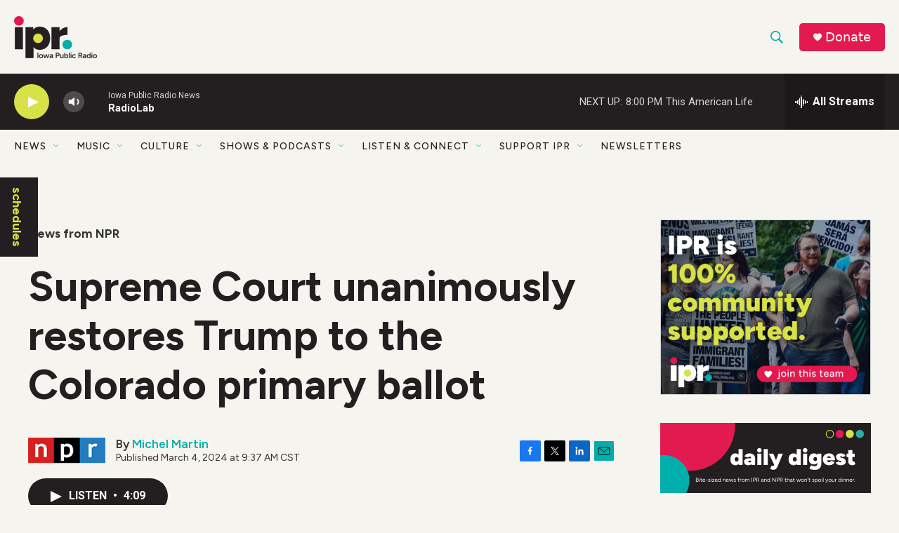

--- FILE ---
content_type: text/html; charset=utf-8
request_url: https://www.google.com/recaptcha/api2/aframe
body_size: 181
content:
<!DOCTYPE HTML><html><head><meta http-equiv="content-type" content="text/html; charset=UTF-8"></head><body><script nonce="0gNRhe_v3YxvKscPCMod8A">/** Anti-fraud and anti-abuse applications only. See google.com/recaptcha */ try{var clients={'sodar':'https://pagead2.googlesyndication.com/pagead/sodar?'};window.addEventListener("message",function(a){try{if(a.source===window.parent){var b=JSON.parse(a.data);var c=clients[b['id']];if(c){var d=document.createElement('img');d.src=c+b['params']+'&rc='+(localStorage.getItem("rc::a")?sessionStorage.getItem("rc::b"):"");window.document.body.appendChild(d);sessionStorage.setItem("rc::e",parseInt(sessionStorage.getItem("rc::e")||0)+1);localStorage.setItem("rc::h",'1768700973683');}}}catch(b){}});window.parent.postMessage("_grecaptcha_ready", "*");}catch(b){}</script></body></html>